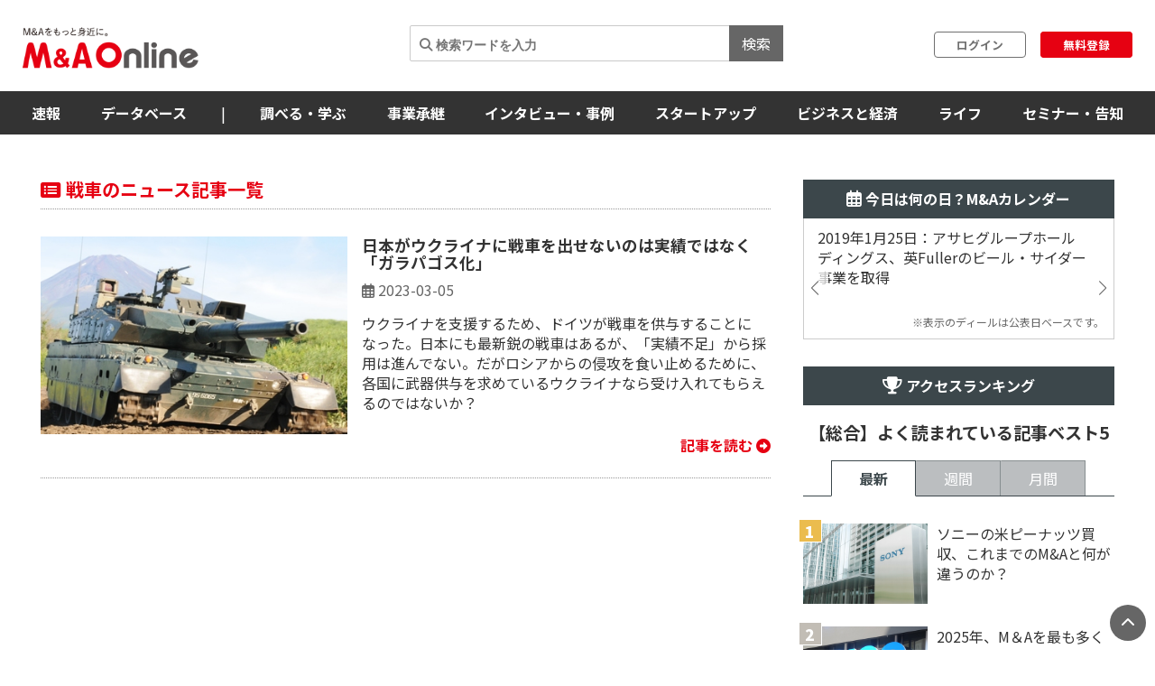

--- FILE ---
content_type: text/html; charset=utf-8
request_url: https://www.google.com/recaptcha/api2/aframe
body_size: 270
content:
<!DOCTYPE HTML><html><head><meta http-equiv="content-type" content="text/html; charset=UTF-8"></head><body><script nonce="LVj7e_MHiTl3DPaNS8qzJA">/** Anti-fraud and anti-abuse applications only. See google.com/recaptcha */ try{var clients={'sodar':'https://pagead2.googlesyndication.com/pagead/sodar?'};window.addEventListener("message",function(a){try{if(a.source===window.parent){var b=JSON.parse(a.data);var c=clients[b['id']];if(c){var d=document.createElement('img');d.src=c+b['params']+'&rc='+(localStorage.getItem("rc::a")?sessionStorage.getItem("rc::b"):"");window.document.body.appendChild(d);sessionStorage.setItem("rc::e",parseInt(sessionStorage.getItem("rc::e")||0)+1);localStorage.setItem("rc::h",'1769319355872');}}}catch(b){}});window.parent.postMessage("_grecaptcha_ready", "*");}catch(b){}</script></body></html>

--- FILE ---
content_type: text/css
request_url: https://maonline.jp/assets/client/print-5ebb9c2d.css
body_size: 219
content:
@media print {
    /* 印刷専用のCSSを記述 */
    /* .article {
        display: none;
        width: 1px;
    } */

    @page {
        size: A4 portrait;
        margin: 15mm 15mm 30mm; 
        overflow: visible;
    }

    p {
        break-inside: avoid;
    }

    h2 {
        break-inside: avoid;
    }

    figure {
        break-inside: avoid;
    }

}

--- FILE ---
content_type: application/javascript
request_url: https://maonline.jp/assets/client/one_column_download-c7660575.js
body_size: 564
content:
// グローバルjQueryが読み込まれるまで待機
document.addEventListener('DOMContentLoaded', function() {
  const waitForjQuery = setInterval(() => {
    if (window.$ && window.$.fn) {
      clearInterval(waitForjQuery);
      initOneColumnDownload();
    }
  }, 100);
});

function initOneColumnDownload() {
  console.log("one_column_download.js loaded");
  const $ = window.$;

  // ブラウザバック対策
  history.replaceState(null, null, null);
  window.addEventListener('popstate', function(e) {
    location.reload();
  });

  $(".article_body figure figcaption").on('mouseover', function () {
    let link = $(this).prev().attr('href');

    if (!!link) {
      $(this).css('cursor','pointer');
      $(this).on('click', function () {
        window.open(link, '_blank')
      });
    }
  });

  // 同意ボタンを押したら、同意済みのフラグをlocalStorageに保存
  var url = $('#download_cta_button').data('url');
  const keyName = url + '_cta_agreed';
  const keyValue = true;

  $(document).on('click', '#download_cta_button a', function() {
    // localStorageに保存
    localStorage.setItem(keyName, keyValue);
  });

  //localStorageにキーが存在すれば、同意済みならば
  if (localStorage.getItem(keyName)) {
    // $('#download_cta_button').hide();
  }
}

--- FILE ---
content_type: application/javascript
request_url: https://maonline.jp/assets/client/download-4d3b7f0b.js
body_size: 571
content:
// グローバルjQueryが読み込まれるまで待機
document.addEventListener('DOMContentLoaded', function() {
  const waitForjQuery = setInterval(() => {
    if (window.$ && window.$.fn) {
      clearInterval(waitForjQuery);
      initDownload();
    }
  }, 100);
});

function initDownload() {
  console.log("download.js loaded");
  const $ = window.$;

  // PDFダウンロード処理（ERBから渡されたフラグによる）
  if (window.pdfDataExists) {
    $(document).ready(function() {
      // ページロード後にPDFダウンロードを開始
      location.href = window.downloadPdfPath;
    });
  }

  const url = new URL(window.location.href); // URLを取得
  history.replaceState(null, '', url.pathname); // URLからクエリパラメータを削除

  // ブラウザバック対策
  history.replaceState(null, null, null);
  window.addEventListener('popstate', function(e) {
    location.reload();
  });

  if ($('#download_pdf_button').length) {
    $(document).ready(function() {
      let a_url = $('#download_cta_button').data('url');
      let preview = $('#download_pdf_button').data('preview');
      $('#download_pdf_button').children().click();
      let href = "/articles/" + a_url + "/download_pdf"
      if (preview) {
        href += "?preview=" + encodeURIComponent(preview);
      }
      location.href = href;
    });
  }
}

--- FILE ---
content_type: application/javascript
request_url: https://maonline.jp/assets/client/prime-64bff6eb.js
body_size: 1483
content:
// グローバルjQueryが読み込まれるまで待機
document.addEventListener('DOMContentLoaded', function() {
  const waitForjQuery = setInterval(() => {
    if (window.$ && window.$.fn) {
      clearInterval(waitForjQuery);
      initPrime();
    }
  }, 100);
});

async function initPrime() {
  console.log("prime.js loaded");
  const $ = window.$;

  // ブラウザバック対策
  history.replaceState(null, null, null);
  window.addEventListener('popstate', function(e) {
    location.reload();
  });

  // 関連記事用のスライド（Swiperを動的に読み込み）
  try {
    const SwiperModule = await import('swiper');
    const Swiper = SwiperModule.default || SwiperModule.Swiper;
    
    new Swiper('.mini-swiper', {
      spaceBetween: 5,
      slidesPerView: 5,
      autoHeight: true,
      loop: true,
      navigation: {
        nextEl: '.mini-next-button',
        prevEl: '.mini-prev-button'
      },
      pagination: {
        el: '.mini-pegination',
        type: 'bullets',
        clickable: true
      }
    });
  } catch (error) {
    console.log('Swiper could not be loaded:', error);
  }

  $(".article_body figure figcaption").on('mouseover', function () {
    let link = $(this).prev().attr('href');

    if (!!link) {
      $(this).css('cursor','pointer');
      $(this).on('click', function () {
        window.open(link, '_blank')
      });
    }
  });

  // 色の変更
  $('.logo').find('img').attr('src', '/images/white_logo_mao.png');
  $('.logo').find('a').children('img').attr('src', '/images/white_logo_mao.png');
  $('.body_wrap, body, .navbar_wrapper, .active, .media, .navbar_search, button, a, .navbar-header, .signup, #main-navbar').css('background-color','black');
  $('.navbar_tab_content, .tab-pane, .time_wrap, .inquiry-form, .menuSub').css('background-color','#333');
  $('#manews, #kabuhoyu, #tobnews, .manda, .business, .life, .toushi, .sns, .upper_sns, .dropdown-btn').children('a').css('background-color','#333');
  $('ul.menu').children('li').children('a').css('background-color','#333');
  $('.logo, .navbar').css('border','none');
  $('h1, h2, h4, p, time, .genre_title, a, label, li').css('color','white');
  $('h3, h4, h5, h6').css('color', '#fff');
  $('.body_wrap, .time_wrap, .navbar_tab_content').css('border','none');
  $('li.media.active').toggleClass('black');
  $('.new_tag_list').children("li").children().css('background-color','#e60012');
  $('.sns_button_box').children('a').children('svg').css('fill', '#fff');

  $(document).ready(function() {
    $('#footer').css('background-color','#333');
    $('h1, h2, p, a, .row_1').css('color','white');
    $('.login').children('a').css('background-color', 'white');
    $('.signup').children('a').css('background-color', '#e60012');
    $('.login').children('a').css('color', 'black');
    $('.footer_logo').children().children('img').attr('src', '/images/white_logo_mao.png');
  });

  function change_value() {
    var company_name = $('#inquiry_content_form0').val();
    var name0        = $('#inquiry_content_form1').val();
    var name1        = $('#inquiry_content_form2').val();
    var mail         = $('#inquiry_content_form3').val();
    var phone        = $('#inquiry_content_form4').val();
    var consider     = $('#inquiry_content_form6:checked').val();
    var ask          = $('#inquiry_content_form7:checked').val();
    var other        = $('#inquiry_content_form8:checked').val();

    //登録ボタンの色を変更し、非活性化
    $('.btn-base').css('background-color', '#666');
    $('.btn-base').attr('disabled', true);

    function isNumber(val){
      var regexp = new RegExp(/^(0{1}\d{9,10})$/);
      return regexp.test(val);
    }

    if (company_name && name0 && name1 && mail && isNumber(phone) && (consider || ask || other) ) {
      $('.btn-base').css('background-color', '#e60012');
      $('.btn-base').attr('disabled', false);
    }
  }

  // ブラウザの読み込み時
  $(document).ready(function(){
    change_value();
  });

  $('.inquiry-form').on('input',function() {
    change_value();
  });
}

--- FILE ---
content_type: application/javascript
request_url: https://maonline.jp/assets/client/prime_digest-d07e6100.js
body_size: 2881
content:
// グローバルjQueryが読み込まれるまで待機
document.addEventListener('DOMContentLoaded', function() {
  const waitForjQuery = setInterval(() => {
    if (window.$ && window.$.fn) {
      clearInterval(waitForjQuery);
      initPrimeDigest();
    }
  }, 100);
});

function initPrimeDigest() {
  console.log("prime_digest.js loaded");
  const $ = window.$;

  // .body_wrap内の.alertにmgnB60クラスを追加（strike_movieクラスが存在する場合のみ）
  if ($('.strike_movie').length > 0) {
    $('.body_wrap .alert').addClass('mgnB60');
  }

  // ブラウザバック対策
  history.replaceState(null, null, null);
  window.addEventListener('popstate', function(e) {
    location.reload();
  });

  // 関連記事用のスライド（Swiperを動的に読み込み）
  import('swiper').then(SwiperModule => {
    const Swiper = SwiperModule.default || SwiperModule.Swiper;
    new Swiper('.mini-swiper', {
      spaceBetween: 5,
      slidesPerView: 5,
      autoHeight: true,
      loop: true,
      navigation: {
        nextEl: '.mini-next-button',
        prevEl: '.mini-prev-button'
      },
      pagination: {
        el: '.mini-pegination',
        type: 'bullets',
        clickable: true
      }
    });
  }).catch(error => {
    console.log('Swiper could not be loaded:', error);
  });

  $(".article_body figure figcaption").on('mouseover', function () {
    let link = $(this).prev().attr('href');

    if (!!link) {
      $(this).css('cursor','pointer');
      $(this).on('click', function () {
        window.open(link, '_blank')
      });
    }
  });

  // フォーム検証関数
  function change_value() {
    var name0 = $('#inquiry_content_form0').val();
    var name1 = $('#inquiry_content_form1').val();
    var name2 = $('#inquiry_content_form2').val();
    var name3 = $('#inquiry_content_form3').val();
    var job = $('#inquiry_content_form4 option:selected').text();
    var industry = $('#inquiry_content_form5 option:selected').text();
    var title = $('#inquiry_content_form6 option:selected').text();
    var phone_number = $('#inquiry_content_form7').val();
    var company_name = $('#inquiry_content_form8').val();

    //登録ボタンの色を変更し、非活性化
    $('.btn-base').css('background-color', 'grey');
    $('.btn-base').attr('disabled', true);

    function isNumber(val){
      var regexp = new RegExp(/^(0{1}\d{9,10})$/);
      return regexp.test(val);
    }

    function isKana(val){
      var regexp = new RegExp(/^[ァ-ンヴー]*$/);
      return regexp.test(val);
    }

    if (name0 && name1 && isKana(name2) && isKana(name3) && job && industry && title && phone_number && company_name && isNumber(phone_number) ) {
      $('.btn-base').css('background-color', '#e60012');
      $('.btn-base').attr('disabled', false);
    }
  }

  // Cookiesオブジェクトの確認（js-cookie が読み込まれているか確認）
  let submit = null;
  if (typeof Cookies !== 'undefined') {
    submit = Cookies.get('submit');
  }

  // 変数の初期化
  var url = $('.confirm_btn').data('url') || $('.inquiry-form').data('url');
  const keyName = url + '_agreed_1';
  const keyValue = true;

  if (submit && submit == url) {
    //localStorageにキーと値を追加
    localStorage.setItem(keyName, keyValue);
  }

  $('.inquiry-form').on('input',function() {
    change_value();
  });

  // 同意ボタンを押したら、同意済みのフラグをlocalStorageに保存
  var isLoggedIn = window.userSignedIn || false; // ERBから受け取る

  $(document).on('click', '.confirm_btn .btn', function() {
    // localStorageに保存
    localStorage.setItem(keyName, keyValue);

    //CVを記録
    var article_id = $('.confirm_btn').data('article-id');
    
    // CSRFトークンを取得
    var csrf_token = $('meta[name="csrf-token"]').attr('content');
    
    if (article_id) {
      $.ajax({
        url: '/pages/count_cv_without_form',
        type: 'POST',
        data: { article_id: article_id },
        dataType: 'json',
        headers: {
          'X-CSRF-Token': csrf_token
        },
        beforeSend: function(xhr) {
          xhr.setRequestHeader('X-CSRF-Token', csrf_token);
        },
        success: function(response) {
          console.log('Success:', response);
        },
        error: function(xhr, status, error) {
          console.error('Error:', status, error);
          console.log('Response:', xhr.responseText);
        }
      });
    }

    location.reload();
  });

  //localStorageにキーが存在すれば、同意済みならば
  if (localStorage.getItem(keyName) && isLoggedIn) {

    // 本編動画の要素を取得
    const $mainVideo = $('figure:nth-child(2)');

    // 一旦非表示のままレイアウト確定（高さ保持）
    $mainVideo.css({ visibility: 'hidden', display: 'block' });

    // 少し待ってから表示（ブラウザに高さ確定させる時間）
    setTimeout(() => {
      // 本編動画を表示
      $mainVideo.css({ visibility: 'visible' });
    
      $('#footer').css({ visibility: 'hidden', display: 'block' });
      
      // ダイジェスト動画を非表示
      $('figure:first-child').hide();
    
      // パーミッションメッセージを非表示
      $('.permission-message').hide();
    
      // 本編動画を表示
      $('figure:nth-child(2)').show();
    
      // アクション後ページテキストを表示
      $('#promotion_content').show();
      $('#article_content').hide();
    
      // フォームを非表示
      $('.inquiry-form').hide();
    
      // 同意ボタンを非表示
      $('.confirm_btn_wrapper').hide();
    
      // 色の変更
      $('.logo').find('img').attr('src', '/images/white_logo_mao.png');
      $('.logo').find('a').children('img').attr('src', '/images/white_logo_mao.png');
      $('.body_wrap, body, .navbar_wrapper, .active, .media, .navbar_search, button, .navbar-header, .signup, #main-navbar').css('background-color','black');

      $('#header .menuSub a').css('background-color','black');
      $('a').not('#header .navbar_tab_content > div > ul > li > a').not('#footer a').css('background-color','black');
        
      $('.navbar_tab_content, .tab-pane, .time_wrap, .menuSub').css('background-color','#333');
      $('#manews, #kabuhoyu, #tobnews, .manda, .business, .life, .toushi, .sns, .upper_sns, .dropdown-btn').children('a').css('background-color','#333');
      // $('ul.menu').children('li').children('a').css('background-color','#333'); ////
      $('.logo, .navbar').css('border','none');
      $('h1, h2, p, time, .genre_title, a, li').css('color','white');
      $('h3, h4, h5, h6').css('color', '#fff');
      $('.body_wrap, .time_wrap, .navbar_tab_content').css('border','none');
      $('li.media.active').toggleClass('black');
      $('.new_tag_list').children("li").children().css('background-color','#333');
      $('.new_tag_list').children("li").children().css('background-color','#e60012');
      $('.sns_button_box').children('a').children('svg').css('fill', '#fff');
    
      $(document).ready(function() {
        $('#footer').css('background-color','#333');
        $('h1, h2, p, a, .row_1').css('color','white');
        $('.footer_logo').children().children('img').attr('src', '/images/white_logo_mao.png');
    
        setTimeout(function() {
          $("html, body").animate({ scrollTop: 0 }, 1);
        }, 100);
        
        // 履歴状態を置き換えてスクロール位置をリセット
        history.scrollRestoration = "manual";

        $('#footer').css({ visibility: 'visible' });
      });
    }, 10); 
  }

  // 必須を隠す
  $('span.required').css('display', 'none');
}

--- FILE ---
content_type: application/javascript
request_url: https://maonline.jp/assets/application-52e9b8e0.js
body_size: 1045
content:
// Configure your import map in config/importmap.rb. Read more: https://github.com/rails/importmap-rails

console.log("Application.js loading...");

// jQuery を最初に読み込み、グローバルに設定
import $ from "jquery";

// Admin layoutかどうかでjQueryの設定方法を変更
if (document.body && document.body.classList.contains('admin-layout')) {
  // Admin layout: scriptタグで既に読み込まれているjQueryを使用
  console.log("Admin layout - jQuery from script tag:", typeof window.$);
} else {
  // Client layout: importmapから読み込んだjQueryをグローバル設定
  window.$ = $;
  window.jQuery = $;
  console.log("jQuery loaded via importmap:", typeof $);
}

// jQueryが設定されたことを確認してから他のライブラリを読み込み
document.addEventListener('DOMContentLoaded', async function() {
  // Admin layoutの場合はscriptタグで既に読み込まれているのでスキップ
  if (document.body.classList.contains('admin-layout')) {
    console.log("Admin layout - skipping library imports (loaded via script tags)");
    console.log("Admin layout - Bootstrap tooltip available:", typeof window.$.fn.tooltip);
    return;
  }
  
  console.log("Client layout - DOMContentLoaded - jQuery available:", typeof window.$);
  
  try {

    // Bootstrap（jQueryに依存）
    await import("bootstrap");
    console.log("Bootstrap loaded");
    
    // Moment.js はレイアウトファイルでスクリプトタグで読み込み済み
    console.log("Moment available:", typeof window.moment);
    
    // 他のUIライブラリ
    await import("select2");
    await import("tablesorter");
    await import("bootstrap-tagsinput");
    await import("jquery-countto");
    
    // Momentが読み込まれていることを確認してからdatetimepickerを読み込み
    if (window.moment) {
      await import("eonasdan-bootstrap-datetimepicker");
      console.log("Bootstrap datetimepicker loaded");
    } else {
      console.warn("Moment.js not available, skipping datetimepicker");
    }

    // Rails UJS（Client layoutのみ、Admin layoutはCDNで読み込み済み）
    const Rails = await import("@rails/ujs");
    if (Rails && Rails.default && Rails.default.start) {
      Rails.default.start();
      console.log("Rails UJS started for client layout");
    } else {
      console.error("Rails UJS module structure:", Rails);
    }

  } catch (error) {
    console.error("Error loading libraries:", error);
  }
});

// Swiper (client側のみ)
if (document.body.classList.contains('client-layout')) {
  import("swiper").then(module => {
    window.Swiper = module.Swiper;
  });
}

// Admin専用ライブラリはadmin.html.erbで直接CDN読み込み

// Rails UJS は上のDOMContentLoadedイベント内で読み込み
// window.tablesorter = $.fn.tablesorter;
// window.countTo = $.fn.countTo;
